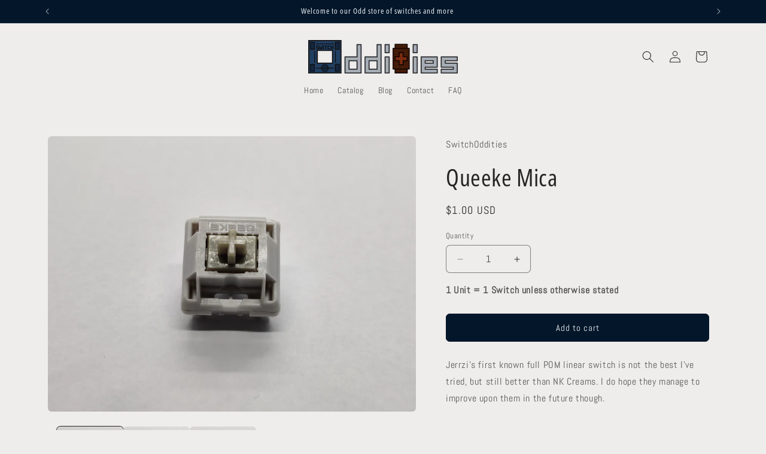

--- FILE ---
content_type: text/javascript; charset=utf-8
request_url: https://switchoddities.com/products/queeke-mica.js?currency=USD&country=US
body_size: 770
content:
{"id":8150012363036,"title":"Queeke Mica","handle":"queeke-mica","description":"Jerrzi's first known full POM linear switch is not the best I've tried, but still better than NK Creams. I do hope they manage to improve upon them in the future though.","published_at":"2023-03-10T16:38:52-06:00","created_at":"2023-03-10T13:19:06-06:00","vendor":"SwitchOddities","type":"","tags":[],"price":100,"price_min":100,"price_max":100,"available":true,"price_varies":false,"compare_at_price":null,"compare_at_price_min":0,"compare_at_price_max":0,"compare_at_price_varies":false,"variants":[{"id":44667655848220,"title":"Default Title","option1":"Default Title","option2":null,"option3":null,"sku":"","requires_shipping":true,"taxable":true,"featured_image":null,"available":true,"name":"Queeke Mica","public_title":null,"options":["Default Title"],"price":100,"weight":3,"compare_at_price":null,"inventory_management":"shopify","barcode":"","requires_selling_plan":false,"selling_plan_allocations":[]}],"images":["\/\/cdn.shopify.com\/s\/files\/1\/0708\/5804\/7772\/products\/IMG_20230307_165323.jpg?v=1678475947","\/\/cdn.shopify.com\/s\/files\/1\/0708\/5804\/7772\/products\/IMG_20230307_165328.jpg?v=1678475948","\/\/cdn.shopify.com\/s\/files\/1\/0708\/5804\/7772\/products\/IMG_20230307_165334.jpg?v=1678475947"],"featured_image":"\/\/cdn.shopify.com\/s\/files\/1\/0708\/5804\/7772\/products\/IMG_20230307_165323.jpg?v=1678475947","options":[{"name":"Title","position":1,"values":["Default Title"]}],"url":"\/products\/queeke-mica","media":[{"alt":null,"id":32956299215132,"position":1,"preview_image":{"aspect_ratio":1.333,"height":3000,"width":4000,"src":"https:\/\/cdn.shopify.com\/s\/files\/1\/0708\/5804\/7772\/products\/IMG_20230307_165323.jpg?v=1678475947"},"aspect_ratio":1.333,"height":3000,"media_type":"image","src":"https:\/\/cdn.shopify.com\/s\/files\/1\/0708\/5804\/7772\/products\/IMG_20230307_165323.jpg?v=1678475947","width":4000},{"alt":null,"id":32956299247900,"position":2,"preview_image":{"aspect_ratio":1.333,"height":3000,"width":4000,"src":"https:\/\/cdn.shopify.com\/s\/files\/1\/0708\/5804\/7772\/products\/IMG_20230307_165328.jpg?v=1678475948"},"aspect_ratio":1.333,"height":3000,"media_type":"image","src":"https:\/\/cdn.shopify.com\/s\/files\/1\/0708\/5804\/7772\/products\/IMG_20230307_165328.jpg?v=1678475948","width":4000},{"alt":null,"id":32956299378972,"position":3,"preview_image":{"aspect_ratio":1.333,"height":3000,"width":4000,"src":"https:\/\/cdn.shopify.com\/s\/files\/1\/0708\/5804\/7772\/products\/IMG_20230307_165334.jpg?v=1678475947"},"aspect_ratio":1.333,"height":3000,"media_type":"image","src":"https:\/\/cdn.shopify.com\/s\/files\/1\/0708\/5804\/7772\/products\/IMG_20230307_165334.jpg?v=1678475947","width":4000}],"requires_selling_plan":false,"selling_plan_groups":[]}

--- FILE ---
content_type: application/x-javascript; charset=utf-8
request_url: https://bundler.nice-team.net/app/shop/status/switchoddities.myshopify.com.js?1769353548
body_size: -360
content:
var bundler_settings_updated='1717255343';